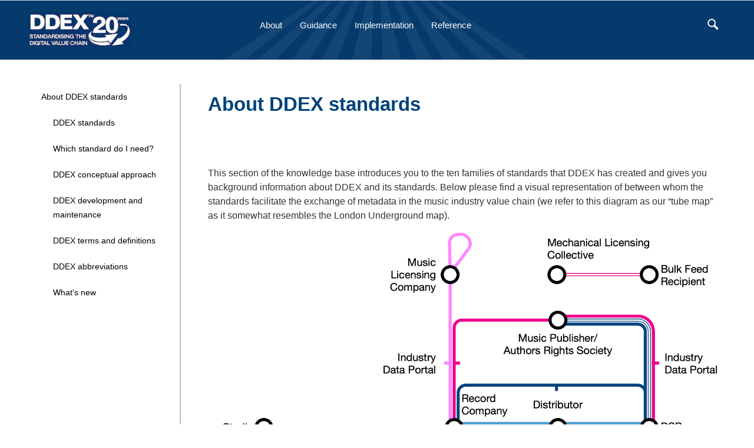

--- FILE ---
content_type: text/html
request_url: https://kb.ddex.net/about-ddex-standards/
body_size: 2529
content:
<!DOCTYPE html><html xmlns="http://www.w3.org/1999/html"><head><title>About DDEX standards</title><meta charSet="utf-8"/><meta http-equiv="X-UA-Compatible" content="IE=edge"/><meta name="viewport" content="width=device-width, initial-scale=1, maximum-scale=1, user-scalable=no"/><link rel="stylesheet" href="//aui-cdn.atlassian.com/aui-adg/6.0.9/css/aui.min.css"/><link rel="stylesheet" href="/css/main.css"/><link rel="stylesheet" href="/css/custom.css"/><link rel="icon" type="image/png" href="/images/favicon.png"/></head><body class="page"><div class="header"><div class="container-fluid container-spaced"><div class="row"><div class="col-sm-2 col-md-2 logo-container"><a href="/" class="top-logo"></a></div><div class="col-md-10 col-sm-10 col-xs-12"><nav class="expanding-nav"><ul class="nav"><li class="active"><a href="/about-ddex-standards">About DDEX standards</a></li><li class=""><a href="/general-implementation-guidance">General implementation guidance</a></li><li class=""><a href="/implementing-each-standard">Implementing each standard</a></li><li class=""><a href="/reference-material">Reference material</a></li><li class=""><a href="/contact-us">Contact Us</a></li><li class=""><a href="/change-request">Change Request</a></li></ul><div class="search"><button class="aui-icon aui-icon-large aui-iconfont-search" type="button"></button></div><div class="x"><input type="checkbox" id="menu-x"/><label id="hamburger" for="menu-x"><span></span></label></div></nav></div></div></div></div><div id="main-page"><div class="container-fluid container-spaced"><div class="guide left-nav"><div class="row"><div class="navigation-sidebar col-md-3 hidden-sm hidden-xs"><div class="sidebar"><a href="" class="toggle-navigation hidden-md hidden-lg">Hide navigation</a><nav class="nav-wrapper"><ul class="nested-list vertical-nav nested-list"><li class="selected initial current is-parent"><a href="/about-ddex-standards">About DDEX standards</a><ul><li class=""><a href="/about-ddex-standards/ddex-standards">DDEX standards</a></li><li class="is-parent"><a href="/about-ddex-standards/which-standard-do-i-need">Which standard do I need?</a><ul><li class=""><a href="/about-ddex-standards/which-standard-do-i-need/ddex-for-record-companies">DDEX for record companies</a></li><li class=""><a href="/about-ddex-standards/which-standard-do-i-need/ddex-for-distributors">DDEX for distributors</a></li><li class=""><a href="/about-ddex-standards/which-standard-do-i-need/ddex-for-metadata-companies">DDEX for metadata companies</a></li><li class=""><a href="/about-ddex-standards/which-standard-do-i-need/ddex-for-dsps">DDEX for DSPs</a></li><li class=""><a href="/about-ddex-standards/which-standard-do-i-need/ddex-for-music-publishers">DDEX for music publishers</a></li><li class=""><a href="/about-ddex-standards/which-standard-do-i-need/ddex-for-authors%E2%80%99-rights-societies">DDEX for authors’ rights societies</a></li><li class=""><a href="/about-ddex-standards/which-standard-do-i-need/ddex-for-music-licensing-companies">DDEX for music licensing companies</a></li><li class=""><a href="/about-ddex-standards/which-standard-do-i-need/ddex-for-recording-studios">DDEX for recording studios</a></li><li class=""><a href="/about-ddex-standards/which-standard-do-i-need/ddex-for-creators">DDEX for creators</a></li></ul></li><li class=""><a href="/about-ddex-standards/ddex-conceptual-approach">DDEX conceptual approach</a></li><li class=""><a href="/about-ddex-standards/ddex-development-and-maintenance">DDEX development and maintenance</a></li><li class=""><a href="/about-ddex-standards/ddex-terms-and-definitions">DDEX terms and definitions</a></li><li class=""><a href="/about-ddex-standards/ddex-abbreviations">DDEX abbreviations</a></li><li class=""><a href="/about-ddex-standards/what&#x27;s-new">What&#x27;s new</a></li></ul></li></ul></nav></div></div><div class="col-md-9"><div class="guide-content"><article><a href="" class="show-navigation toggle-navigation hidden-md hidden-lg">Show navigation</a><div class="story-content"><div id="main-content" class="wiki-content"><div id="content-width-container" class="content-container-default"><h3 classname="section-title" class="section-title">About DDEX standards</h3><p>This section of the knowledge base introduces you to the ten families of standards that DDEX has created and gives you background information about DDEX and its standards. Below please find a visual representation of between whom the standards facilitate the exchange of metadata in the music industry value chain (we refer to this diagram as our &#x201C;tube map&#x201D; as it somewhat resembles the London Underground map).<br></p><span class="confluence-embedded-file-wrapper image-center-wrapper"><img class="confluence-embedded-image image-center" loading="lazy" src="/images/6ec98185b03c348936a4c653aeb633ce.png" data-image-src="https://ddex.atlassian.net/wiki/download/attachments/369590337/FULL.png?version=1&amp;modificationDate=1675154732259&amp;cacheVersion=1&amp;api=v2" data-height="519" data-width="678" data-unresolved-comment-count="0" data-linked-resource-id="885358593" data-linked-resource-version="1" data-linked-resource-type="attachment" data-linked-resource-default-alias="FULL.png" data-base-url="https://ddex.atlassian.net/wiki" data-linked-resource-content-type="image/png" data-linked-resource-container-id="369590337" data-linked-resource-container-version="28" data-media-id="84bc009d-d54a-4c09-af98-094d44efde2b" data-media-type="file"></span><p>The links below, take you to text that provides assistance in determining which standard is right for you, explains the approach that DDEX takes in constructing its standard and how they are developed and maintained. There are also sections explaining abbreviations used extensively in DDEX and, similarly, commonly used terms with their definitions.</p><h5 id="AboutDDEXstandards-ReadaboutthepurposeofeachoftheDDEXstandards"><a href="/about-ddex-standards/ddex-standards" data-linked-resource-id="370343937" data-linked-resource-version="59" data-linked-resource-type="page">Read about the purpose of each of the DDEX standards</a></h5><h5 id="AboutDDEXstandards-Decidewhichstandardyouneedtoimplementforyourbusiness"><a href="/about-ddex-standards/which-standard-do-i-need" data-linked-resource-id="369721374" data-linked-resource-version="35" data-linked-resource-type="page">Decide which standard you need to implement for your business</a></h5><h5 id="AboutDDEXstandards-UnderstandtheapproachtakentotheconstructionoftheDDEXstandards"><a href="/about-ddex-standards/ddex-conceptual-approach" data-linked-resource-id="370344006" data-linked-resource-version="25" data-linked-resource-type="page">Understand the approach taken to the construction of the DDEX standards</a></h5><h5 id="AboutDDEXstandards-Howarethestandardsdevelopedandmaintained,andwhendotheychange?"><a href="/about-ddex-standards/ddex-development-and-maintenance">How are the standards developed and maintained, and when do they change?</a></h5><h5 id="AboutDDEXstandards-CommonlyusedtermsandtheirdefinitionsusedinDDEX"><a href="/about-ddex-standards/ddex-terms-and-definitions" data-linked-resource-id="750157829" data-linked-resource-version="9" data-linked-resource-type="page">Commonly used terms and their definitions used in DDEX</a></h5><h5 id="AboutDDEXstandards-AbbreviationscommonlyusedinDDEX"><a href="/about-ddex-standards/ddex-abbreviations" data-linked-resource-id="370343984" data-linked-resource-version="16" data-linked-resource-type="page">Abbreviations commonly used in DDEX</a></h5><h5 id="AboutDDEXstandards-FindoutaboutanyrecentlypublishedDDEXstandards"><a href="/about-ddex-standards/what&apos;s-new" data-linked-resource-id="369557574" data-linked-resource-version="15" data-linked-resource-type="page">Find out about any recently published DDEX standards</a></h5><p></p></div>
</div></div></article></div></div></div></div></div><div class="container search"><div class="row"><div class="col-md-12"><div class="section-container section-stuff pt0"><h1>Search</h1><form class="searchForm loading"><div class="searchInput"><button type="button" class="close">x</button><input type="text"/></div><div class="spinner"></div><div id="filter-results"></div><ol></ol></form></div></div></div></div></div><footer><div class="footer"><a href="https://marketplace.atlassian.com/apps/1214121/instant-websites-for-confluence?hosting=cloud&amp;tab=overview">Powered by Instant Websites for Confluence</a></div></footer><script src="//code.jquery.com/jquery-3.6.0.min.js"></script><script src="/scripts/main.js"></script><script src="/scripts/custom.js"></script></body></html>

--- FILE ---
content_type: text/css
request_url: https://kb.ddex.net/css/custom.css
body_size: 2025
content:
H/*settings for page, footer and content height*/
body.page {
  position: relative;
  min-height: 100%;
  margin-bottom: 0;
}

#main-page {
  /*padding-bottom: 18.0rem;*/
  min-height: calc(100vh - 390px);
}

p {
  font-size: 16px;
  font-family: Helvetica;
}

/* headings */
h1,
h2,
h3,
h4,
h5,
h6 {
  font-family: Helvetica;
}

h1,
h2,
h3,
h4 {
  color: #00427a;
  margin-top: 10px !important;
  margin-bottom: 10px !important;
  font-weight: 600 !important;
}

h3 {
  font-size: 40px;
}

/* H2 AS A PAGE TITLE */
h2.story-title {
  font-size: 32px !important;
  font-weight: 700 !important;
  margin-bottom: 20px !important;
}

h1 {
  font-size: 28px !important;
}

.wiki-content h2 {
  font-size: 24px !important;
  margin-top: 10px !important;
  margin-bottom: 10px !important;
  font-weight: 600 !important;
}

h4 {
  font-size: 16px !important;
}

/*main page links*/
h3 > a {
  color: #444444;
  font-size: 40px;
}

/*header and footer*/
div.header {
  background-color: #043a6c;
  color: #ffffff;
  background-image: url("https://i.postimg.cc/P5r8cwbz/kbbanner.png");
  background-repeat: no-repeat;
  background-size: 100%;
  font-family: Helvetica;
}

div.footer {
  background-image: url("https://i.postimg.cc/P5r8cwbz/kbbanner.png");
  background-repeat: no-repeat;

  color: #ffffff;
  background-color: #043a6c;
  background-position: center;
  position: absolute;

  width: 100%;
  height: 18rem;
  font-family: Helvetica;
}

.top-logo {
  height: 60px;
}
ul.nav {
  padding-right: 200px;
  font-family: Helvetica;
}
.expanding-nav,
.nav a,
.header {
  background-color: transparent;
  color: #fff;
  font-size: 1em;
  font-family: Helvetica;
}

.expanding-nav {
  text-align: center;
  font-family: Helvetica;
}
.expanding-nav > li {
  padding-left: 70px;
  padding-right: 70px;
  font-family: Helvetica;
}

p.footerlink {
  font-size: 0.9em;
  text-align: left;
  margin-left: 20px;
  margin-top: 20px;
  font-family: Helvetica;
}

a.footerlink {
  font-size: 0.9em;
  text-align: left;
  margin-left: 0px;
  color: #fff;
  display: block;
  margin-top: 20px;
  font-family: Helvetica;
}

/*aligning top logo and footer links*/

.top-logo {
  background-position: top left;
}
.footer {
  padding: 20px 50px;
}
a.footerlink {
  margin-left: 0px;
}
@media screen and (max-width: 1199px) {
  .footer {
    padding: 20px 15px;
  }
}

/*trick for suppressing upper nav*/
.expanding-nav > .nav {
  opacity: 0;
}

div.search,
div.x {
  opacity: 1;
}

/* custom bullet style*/
h5,
h6 {
  margin: 5px 0 !important;
  padding-bottom: 0.7em; 
  position: relative;
  color: #000 !important;
  font-size: 16px !important;
}

h5 {  
  background: url("http://service.ddex.net/doc/dots/dot-magenta.svg") no-repeat left 16px;
  /* background-size: 20px; */
  background-size: 14px;
  padding-top: 0.7em;
  padding-left: 25px;
}

h6 {
  background: url("http://service.ddex.net/doc/dots/dot-dark-blue.svg") no-repeat 24px 5px;
  /* background-size: 20px; */
  background-size: 14px;
  padding-left: 50px;
}

ol {
  margin: 0 0 1em 1.2em;
}

.wiki-content ul li,
.wiki-content ol li {
  padding-left: 10px;
}

.wiki-content ul li::marker,
.wiki-content ol li::marker {
  color: #ec008c;
}

.wiki-content ul li ul li::marker,
.wiki-content ol li ol li::marker {
  color: #00427a;
}

.wiki-content ul li p {
  color: #000000;
}

.wiki-content code {
  color: #56a0d3;
  font-family: Consolas, "Bitstream Vera Sans Mono", "Courier New", Courier, monospace !important;
}

/*fix for custom bullet style to make it show in case of overflow*/
.wiki-content .innerCell {
  padding-left: 35px;
}

.wiki-content th {
  color: #ffffff;
  background-color: #56a0d3 !important;
}

th.confluenceTh {
  color: #ffffff;
  background-color: #56a0d3 !important;
}

/*search layer*/
#main-page .searchForm .searchInput > input {
  font-size: 1.5em;
  padding: 5px;
}

#main-page .searchForm button.close {
  font-size: 1.5em;
  top: 12px;
}

#main-page .searchForm > ol > li:before {
  display: none;
}

div.section-container.section-stuff.pt0 > h1 {
  margin-left: 45px;
}

/*left nav*/
.vertical-nav ul li.current > a {
  color: #fff !important;
  background-color: #444444;
  font-family: Helvetica;
}

.vertical-nav ul li.selected > a {
  color: #000;
  font-family: Helvetica;
}

.vertical-nav li.is-parent.selected > a:before {
  display: none;
  font-family: Helvetica;
}

.vertical-nav li.is-parent > a:before {
  display: none;
  font-family: Helvetica;
}

.vertical-nav > li.selected > a {
  color: #000;
  font-family: Helvetica;
}

.vertical-nav a {
  color: #000;
  background: #fff;
  border-radius: 0;
  border: none;
  font-family: Helvetica;
}

a.toggle-navigation {
  color: #000;
  border: none;
}

/*vertical gray line between left nav and article*/

@media screen and (min-width: 1023px) {
  .navigation-sidebar::before {
    content: "";
    display: block;
    position: absolute;
    top: 0px;
    width: 0px;
    height: 100%;
    /* min-height: 440px;*/
    border-right: 2px solid #c0c0c0;
    left: calc(25% - 40px);
    font-family: Helvetica;
  }
}

/*content by label bullet*/

.content-by-label > li .details {
  padding-left: 30px;
  padding: 5px;

  background: url(https://i.ibb.co/mtVvRCW/ddex-element-small.png) no-repeat left center;
}

div.details > a {
  padding-left: 30px;
  display: block;
}

.aui-iconfont-page-default:before {
  content: none;
}

.aui-iconfont-homepage:before {
  content: none;
}

/*right-side messages*/

div.panel.conf-macro.output-block {
  background-color: white;

  border: solid #56a0d3 1px;

  border-radius: 9px 9px;
}

div.panelHeader {
  background-color: #56a0d3;
  color: white;
  padding: 10px;
  border-radius: 10px 10px 0 0;
  font-size: 0.9em;
}

div.panelContent {
  font-size: 0.7em;
  margin: 5px;
}

/*tables*/
table.confluenceTable {
  width: 100%;
}
.confluenceTd {
  line-height: 1.5;
}

.confluenceTd.highlight-grey p  {
  background-color: #56a0d3 !important;
}

th.confluenceTh > p {
  background-color: transparent !important;
}
.confluenceTh,
.confluenceTd {
  border: 1px solid #56a0d3;
  padding: 7px 10px;
  vertical-align: top;
  text-align: left;
  color: #333;
}

@media screen and (max-width: 1330px) {
  div.table-wrap {
    font-size: 0.8em;
  }
}

.wiki-content .columnLayout .cell.aside {
  width: 15%;
}

/*note styling*/
div.confluence-information-macro {
  padding: 20px 20px 20px 50px;
  box-shadow: none;
  border-radius: 10px;
  border: 3px solid #56b4d3;
}

div.confluence-information-macro > span.aui-icon {
  position: absolute;
  top: 24px;
  left: 23px;
}

div.confluence-information-macro > p {
  line-height: 1;
}

div.confluence-information-macro.confluence-information-macro-note {
  box-shadow: none;
  border: 3px solid #ff9e30;
}

div.confluence-information-macro > p.title {
  color: #56b4d3;
  margin: 0 0 12px;
  font-size: 1.1em;
}

div.confluence-information-macro.confluence-information-macro-note > p.title {
  color: #ff9e30;
  margin: 0 0 12px;
  font-size: 1.1em;
}

td p,
th p {
  margin: 0 !important;
}

.content-by-label > li .details {
  background: url(http://service.ddex.net/doc/dots/dot-magenta.gif) no-repeat left center;
  background-size: 20px;
}

.normal {
  padding-left: 0;
}

.normal .innerCell {
  padding-left: 0;
}

.code .container .plain,
.code .container .keyword,
.code .container .color1,
.code .container .color2,
.code .container .color3,
.code .container .color4,
.code .container .string {
  font-size: 14px !important;
  font-family: "Courier" !important;
  line-height: 1.25rem !important;
}

.code .container .keyword {
  color: #56a0d3 !important;
  font-weight: lighter !important;
}

.code .container .plain {
  color: #000 !important;
  font-weight: 500 !important;
}

th code {
  color: #fff !important;
}

td code {
  color: #000 !important;
}

--- FILE ---
content_type: application/javascript
request_url: https://kb.ddex.net/scripts/custom.js
body_size: 341
content:
/*custom links in footer*/
$( ".footer" ).append( "<p></p><a class=\"footerlink\" href=\"http://kb.ddex.net/contact-us\">Contact DDEX</a> <a class=\"footerlink\" href=\"http://kb.ddex.net/change-request\">Submit a change request</a><p class=\"footerlink\" style=\"text-align: center;\">© Digital Data Exchange, LLC</p>" );

/*custom links in top nav*/
$( "ul.nav" ).replaceWith( "<ul class=\"nav\"><li><a href=\"http://kb.ddex.net/about-ddex-standards/\">About</a></li><li><a href=\"http://kb.ddex.net/general-implementation-guidance/\">Guidance</a></li><li><a href=\"http://kb.ddex.net/implementing-each-standard/\">Implementation</a></li><li><a href=\"http://kb.ddex.net/reference-material/\">Reference</a></li></ul>" );
$( "ul.nav" ).css("opacity", "1");

/*hide the instant websites link*/
$('a:contains("Powered by Instant Websites")').hide();

$( document ).ready(function() {
	$("a span img").off()
})